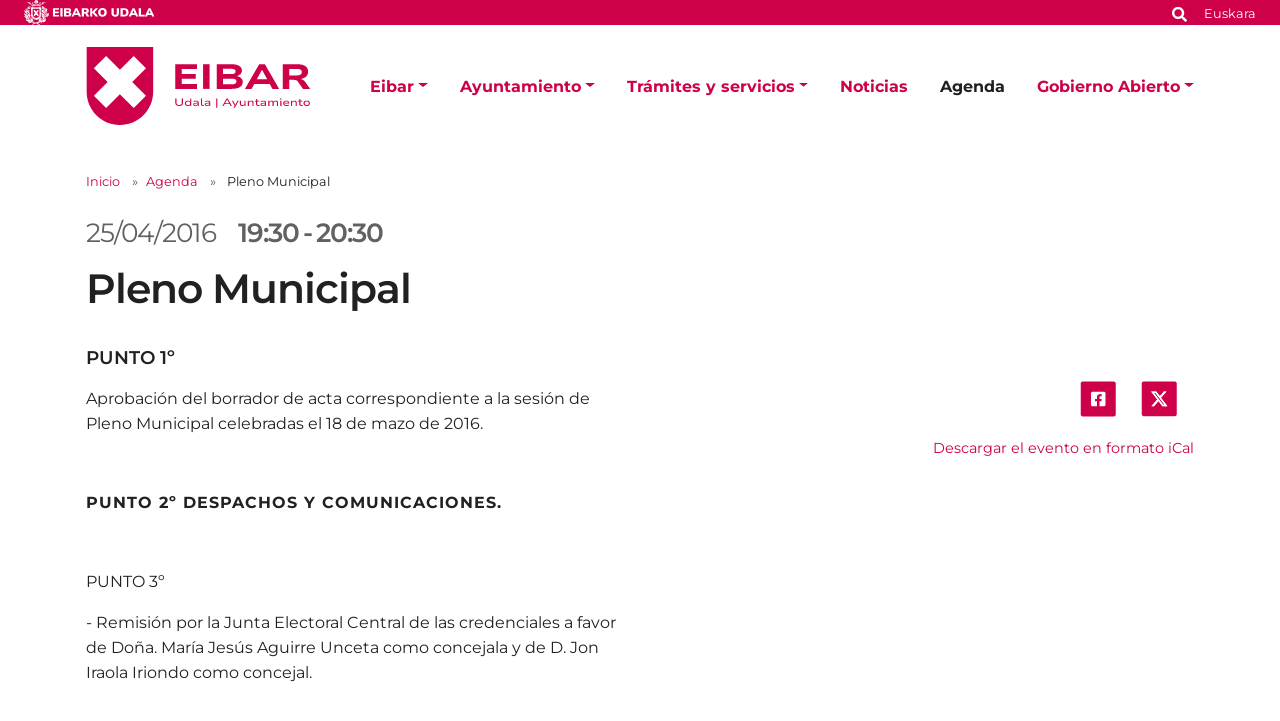

--- FILE ---
content_type: image/svg+xml
request_url: https://www.eibar.eus/Plone/++theme++eibarko-udala-theme/img/footer_instagram.svg
body_size: 1814
content:
<svg width="27" height="27" viewBox="0 0 27 27" fill="none" xmlns="http://www.w3.org/2000/svg">
                            <path
                                d="M13.5234 8.08594C16.4766 8.08594 18.9141 10.5234 18.9141 13.4766C18.9141 16.4766 16.4766 18.8672 13.5234 18.8672C10.5234 18.8672 8.13281 16.4766 8.13281 13.4766C8.13281 10.5234 10.5234 8.08594 13.5234 8.08594ZM13.5234 16.9922C15.4453 16.9922 16.9922 15.4453 16.9922 13.4766C16.9922 11.5547 15.4453 10.0078 13.5234 10.0078C11.5547 10.0078 10.0078 11.5547 10.0078 13.4766C10.0078 15.4453 11.6016 16.9922 13.5234 16.9922ZM20.3672 7.89844C20.3672 8.60156 19.8047 9.16406 19.1016 9.16406C18.3984 9.16406 17.8359 8.60156 17.8359 7.89844C17.8359 7.19531 18.3984 6.63281 19.1016 6.63281C19.8047 6.63281 20.3672 7.19531 20.3672 7.89844ZM23.9297 9.16406C24.0234 10.8984 24.0234 16.1016 23.9297 17.8359C23.8359 19.5234 23.4609 20.9766 22.2422 22.2422C21.0234 23.4609 19.5234 23.8359 17.8359 23.9297C16.1016 24.0234 10.8984 24.0234 9.16406 23.9297C7.47656 23.8359 6.02344 23.4609 4.75781 22.2422C3.53906 20.9766 3.16406 19.5234 3.07031 17.8359C2.97656 16.1016 2.97656 10.8984 3.07031 9.16406C3.16406 7.47656 3.53906 5.97656 4.75781 4.75781C6.02344 3.53906 7.47656 3.16406 9.16406 3.07031C10.8984 2.97656 16.1016 2.97656 17.8359 3.07031C19.5234 3.16406 21.0234 3.53906 22.2422 4.75781C23.4609 5.97656 23.8359 7.47656 23.9297 9.16406ZM21.6797 19.6641C22.2422 18.3047 22.1016 15.0234 22.1016 13.4766C22.1016 11.9766 22.2422 8.69531 21.6797 7.28906C21.3047 6.39844 20.6016 5.64844 19.7109 5.32031C18.3047 4.75781 15.0234 4.89844 13.5234 4.89844C11.9766 4.89844 8.69531 4.75781 7.33594 5.32031C6.39844 5.69531 5.69531 6.39844 5.32031 7.28906C4.75781 8.69531 4.89844 11.9766 4.89844 13.4766C4.89844 15.0234 4.75781 18.3047 5.32031 19.6641C5.69531 20.6016 6.39844 21.3047 7.33594 21.6797C8.69531 22.2422 11.9766 22.1016 13.5234 22.1016C15.0234 22.1016 18.3047 22.2422 19.7109 21.6797C20.6016 21.3047 21.3516 20.6016 21.6797 19.6641Z"
                                fill="#CE004A" />
                        </svg>

--- FILE ---
content_type: application/x-javascript
request_url: https://consentcdn.cookiebot.com/consentconfig/ee4ee3c7-0698-4a6b-8157-411587ae029d/eibar.eus/configuration.js
body_size: 1094
content:
CookieConsent.configuration.tags.push({id:184136451,type:"script",tagID:"",innerHash:"",outerHash:"",tagHash:"2034738982221",url:"https://consent.cookiebot.com/uc.js",resolvedUrl:"https://consent.cookiebot.com/uc.js",cat:[1]});CookieConsent.configuration.tags.push({id:184136453,type:"script",tagID:"",innerHash:"",outerHash:"",tagHash:"3633528494859",url:"https://www.googletagmanager.com/gtag/js?id=UA-28411451-1",resolvedUrl:"https://www.googletagmanager.com/gtag/js?id=UA-28411451-1",cat:[3]});CookieConsent.configuration.tags.push({id:184136454,type:"script",tagID:"",innerHash:"",outerHash:"",tagHash:"5696974991985",url:"https://www.googletagmanager.com/gtag/js?id=G-TZZLHQH3QP",resolvedUrl:"https://www.googletagmanager.com/gtag/js?id=G-TZZLHQH3QP",cat:[3]});CookieConsent.configuration.tags.push({id:184136457,type:"iframe",tagID:"",innerHash:"",outerHash:"",tagHash:"9273155163741",url:"https://www.eibar.eus/++resource++widget-resources-2021/widgetSuscripcionAlertas/ac70cWidgetSuscripcionPoderEu.html",resolvedUrl:"https://www.eibar.eus/++resource++widget-resources-2021/widgetSuscripcionAlertas/ac70cWidgetSuscripcionPoderEu.html",cat:[1]});CookieConsent.configuration.tags.push({id:184136458,type:"iframe",tagID:"",innerHash:"",outerHash:"",tagHash:"17283282149238",url:"https://www.youtube.com/embed/P5WHIAf2-OQ",resolvedUrl:"https://www.youtube.com/embed/P5WHIAf2-OQ",cat:[4]});CookieConsent.configuration.tags.push({id:184136463,type:"iframe",tagID:"",innerHash:"",outerHash:"",tagHash:"15688215395843",url:"https://hitzorduak.eibar.eus/pegora/es",resolvedUrl:"https://hitzorduak.eibar.eus/pegora/es",cat:[1,5]});CookieConsent.configuration.tags.push({id:184136465,type:"image",tagID:"",innerHash:"",outerHash:"",tagHash:"4054427208924",url:"https://egoibarra.eus/eu/irudiak/niceto-alcala-zamora-eibar-1932/@@images/a4c934f8-bdd9-4f1e-b793-8198a5b9d51a.jpeg",resolvedUrl:"https://egoibarra.eus/eu/irudiak/niceto-alcala-zamora-eibar-1932/@@images/a4c934f8-bdd9-4f1e-b793-8198a5b9d51a.jpeg",cat:[1]});CookieConsent.configuration.tags.push({id:184136466,type:"iframe",tagID:"",innerHash:"",outerHash:"",tagHash:"424827514354",url:"https://www.youtube.com/embed/Ed6Rf0CE-Uo?si=f41PZaksywpqeYNG",resolvedUrl:"https://www.youtube.com/embed/Ed6Rf0CE-Uo?si=f41PZaksywpqeYNG",cat:[4]});CookieConsent.configuration.tags.push({id:184136472,type:"iframe",tagID:"",innerHash:"",outerHash:"",tagHash:"1786041697063",url:"https://e.issuu.com/embed.html#1282378/1351857",resolvedUrl:"https://e.issuu.com/embed.html#1282378/1351857",cat:[4,5]});CookieConsent.configuration.tags.push({id:184136473,type:"iframe",tagID:"",innerHash:"",outerHash:"",tagHash:"9905190404647",url:"https://www.slideshare.net/slideshow/embed_code/key/bhGNwT9b7gf25z",resolvedUrl:"https://www.slideshare.net/slideshow/embed_code/key/bhGNwT9b7gf25z",cat:[3]});CookieConsent.configuration.tags.push({id:184136478,type:"iframe",tagID:"",innerHash:"",outerHash:"",tagHash:"2991637180263",url:"https://www.dailymotion.com/embed/video/x8px8ec?autoplay=1",resolvedUrl:"https://www.dailymotion.com/embed/video/x8px8ec?autoplay=1",cat:[1,2,3,5]});CookieConsent.configuration.tags.push({id:184136479,type:"iframe",tagID:"",innerHash:"",outerHash:"",tagHash:"8758575522313",url:"https://www.youtube.com/embed/tH-QxJAZMyA",resolvedUrl:"https://www.youtube.com/embed/tH-QxJAZMyA",cat:[4]});CookieConsent.configuration.tags.push({id:184136480,type:"iframe",tagID:"",innerHash:"",outerHash:"",tagHash:"7387943933989",url:"https://formularioak.eibar.eus/eu/zerbitzubalorazioaliburutegia/",resolvedUrl:"https://formularioak.eibar.eus/eu/zerbitzubalorazioaliburutegia/",cat:[1]});CookieConsent.configuration.tags.push({id:184136482,type:"script",tagID:"",innerHash:"",outerHash:"",tagHash:"16970595293507",url:"https://www.eibar.eus/++webresource++084d1581-e8a4-56c3-813e-4657a3fbabd4/++plone++static/bundle-plone/bundle.min.js",resolvedUrl:"https://www.eibar.eus/++webresource++084d1581-e8a4-56c3-813e-4657a3fbabd4/++plone++static/bundle-plone/bundle.min.js",cat:[5]});CookieConsent.configuration.tags.push({id:184136485,type:"iframe",tagID:"",innerHash:"",outerHash:"",tagHash:"14188981301668",url:"https://padlet.com/embed/d8sefm4jp0nz",resolvedUrl:"https://padlet.com/embed/d8sefm4jp0nz",cat:[1,3,4,5]});CookieConsent.configuration.tags.push({id:184136487,type:"iframe",tagID:"",innerHash:"",outerHash:"",tagHash:"12618891173638",url:"https://www.youtube-nocookie.com/embed/fCopJAaviwI?si=MBLP-nNT6_XSRTgL",resolvedUrl:"https://www.youtube-nocookie.com/embed/fCopJAaviwI?si=MBLP-nNT6_XSRTgL",cat:[4]});CookieConsent.configuration.tags.push({id:184136488,type:"iframe",tagID:"",innerHash:"",outerHash:"",tagHash:"2302962997275",url:"https://ahotsak.eus/eibar/pasarteak/eib-724-030/embed/widget",resolvedUrl:"https://ahotsak.eus/eibar/pasarteak/eib-724-030/embed/widget",cat:[3,4,5]});CookieConsent.configuration.tags.push({id:184136489,type:"iframe",tagID:"",innerHash:"",outerHash:"",tagHash:"17177799511518",url:"https://www.eibar.eus/++resource++widget-resources-2021/widgetPerfilContratante/ac70cWidgetExpedientesEu.html",resolvedUrl:"https://www.eibar.eus/++resource++widget-resources-2021/widgetPerfilContratante/ac70cWidgetExpedientesEu.html",cat:[1]});CookieConsent.configuration.tags.push({id:184136514,type:"iframe",tagID:"",innerHash:"",outerHash:"",tagHash:"8106531332856",url:"https://docs.google.com/viewer?url=https://www.eibar.eus/eu/kultura/e-kultura/otsaila-2023/@@download/file/kultur-gida-otsaila.pdf?time=1765411593.5878263&embedded=true",resolvedUrl:"https://docs.google.com/viewer?url=https://www.eibar.eus/eu/kultura/e-kultura/otsaila-2023/@@download/file/kultur-gida-otsaila.pdf?time=1765411593.5878263&embedded=true",cat:[4]});CookieConsent.configuration.tags.push({id:184136529,type:"iframe",tagID:"",innerHash:"",outerHash:"",tagHash:"2823807054469",url:"https://www.youtube.com/embed/YAxHeU-XewY",resolvedUrl:"https://www.youtube.com/embed/YAxHeU-XewY",cat:[4]});